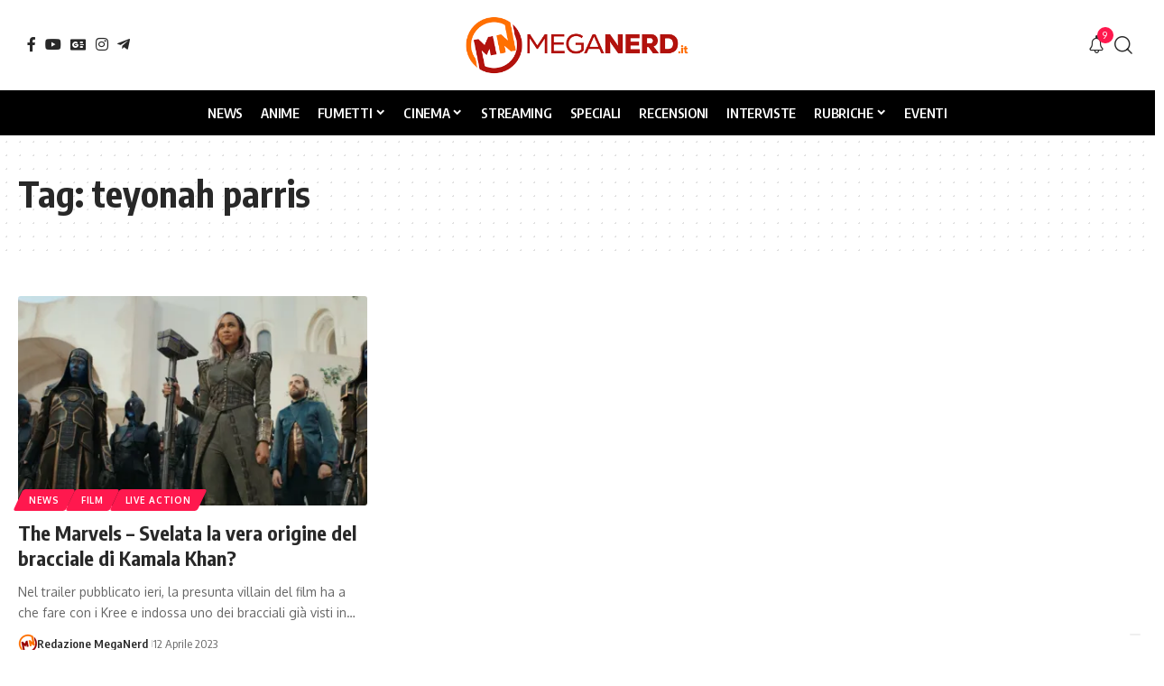

--- FILE ---
content_type: text/css
request_url: https://www.meganerd.it/wp-content/cache/autoptimize/css/autoptimize_single_7d751f470e5656d5eb41fefcc4ad89ea.css?ver=1768400771
body_size: -7
content:
.elementor-1782 .elementor-element.elementor-element-836f24f:not(.elementor-motion-effects-element-type-background),.elementor-1782 .elementor-element.elementor-element-836f24f>.elementor-motion-effects-container>.elementor-motion-effects-layer{background-color:#000}.elementor-1782 .elementor-element.elementor-element-836f24f{transition:background .3s,border .3s,border-radius .3s,box-shadow .3s;padding:30px 20px 50px}.elementor-1782 .elementor-element.elementor-element-836f24f>.elementor-background-overlay{transition:background .3s,border-radius .3s,opacity .3s}.elementor-1782 .elementor-element.elementor-element-2900d21 .the-logo img{max-width:250px;width:250px}.elementor-1782 .elementor-element.elementor-element-2900d21 .the-logo{text-align:center}.elementor-1782 .elementor-element.elementor-element-c05f511{text-align:center;font-size:15px;color:#fff}[data-theme=dark] .elementor-1782 .elementor-element.elementor-element-c05f511{color:#fff}.elementor-1782 .elementor-element.elementor-element-c6aa7f8>.elementor-widget-container{margin:10px 0}.elementor-1782 .elementor-element.elementor-element-c6aa7f8{--menu-align:center;--sb-menu-color:#fff}.elementor-1782 .elementor-element.elementor-element-c6aa7f8 .sidebar-menu a{font-size:15px}.elementor-1782 .elementor-element.elementor-element-68e7088{--s-icon-size:13px;--s-columns:4}.elementor-1782 .elementor-element.elementor-element-83319f3{text-align:center;font-size:13px;color:#777}[data-theme=dark] .elementor-1782 .elementor-element.elementor-element-83319f3{color:#fff}@media(max-width:1024px){.elementor-1782 .elementor-element.elementor-element-68e7088{--s-columns:2}}@media(max-width:767px){.elementor-1782 .elementor-element.elementor-element-c6aa7f8 .sidebar-menu a{font-size:14px;line-height:1.8em}.elementor-1782 .elementor-element.elementor-element-68e7088{--s-columns:1}}